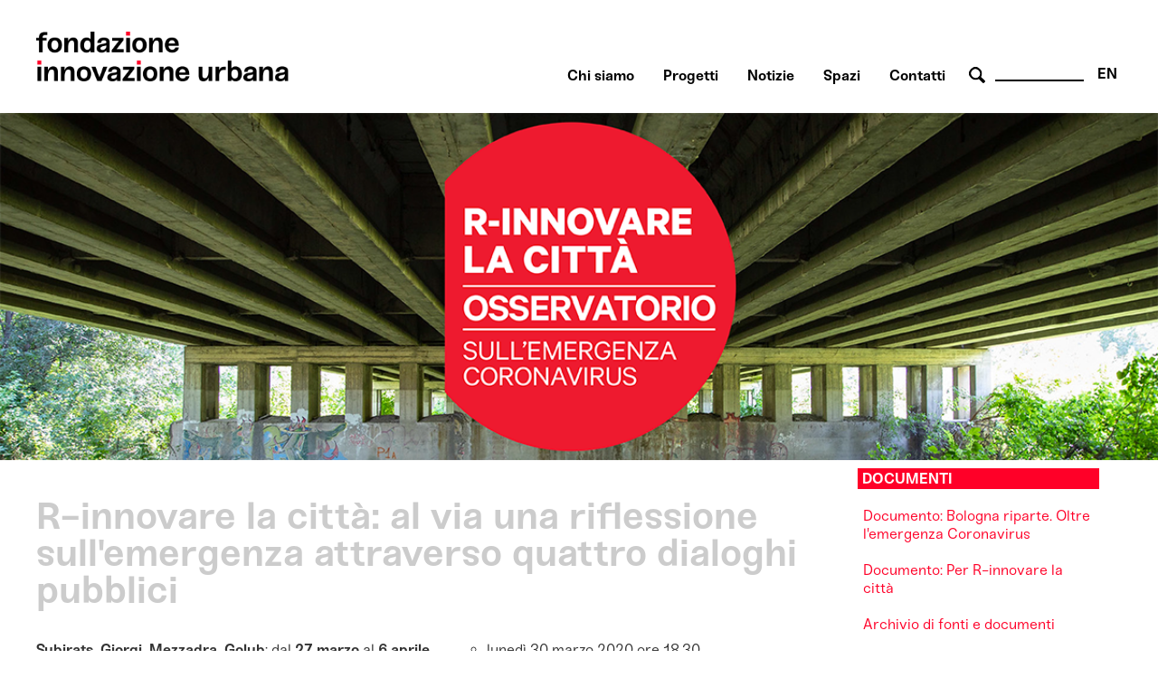

--- FILE ---
content_type: text/html; charset=utf-8
request_url: https://www.fondazioneinnovazioneurbana.it/45-uncategorised/2237-r-innovare-la-citta-al-via-una-riflessione-sull-emergenza-attraverso-quattro-dialoghi-pubblici
body_size: 38412
content:

    <html xmlns="http://www.w3.org/1999/xhtml" xml:lang="it-it" lang="it-it" dir="ltr">

    <head>

        <meta name="viewport" content="user-scalable=no, initial-scale=1, maximum-scale=1, minimum-scale=1, width=device-width, height=device-height, target-densitydpi=device-dpi" />

        <!-- The following JDOC Head tag loads all the header and meta information from your site config and content. -->
        <base href="https://www.fondazioneinnovazioneurbana.it/45-uncategorised/2237-r-innovare-la-citta-al-via-una-riflessione-sull-emergenza-attraverso-quattro-dialoghi-pubblici" />
	<meta http-equiv="content-type" content="text/html; charset=utf-8" />
	<meta name="keywords" content="bologna, innovazione, partecipazione, collaborazione, immaginazione  " />
	<meta name="author" content="Fabrizia" />
	<meta name="description" content="Fondazione per l'Innovazione Urbana è un centro di analisi, comunicazione, elaborazione e co-produzione sulle trasformazioni urbane per affrontare le sfide sociali, ambientali e tecnologiche. 

" />
	<meta name="generator" content="Joomla! - Open Source Content Management" />
	<title>R-innovare la città: al via una riflessione sull'emergenza attraverso quattro dialoghi pubblici</title>
	<link href="/favicon.ico" rel="shortcut icon" type="image/vnd.microsoft.icon" />
	<link href="https://www.fondazioneinnovazioneurbana.it/component/search/?Itemid=506&amp;catid=45&amp;id=2237&amp;format=opensearch" rel="search" title="Vai www.fondazioneinnovazioneurbana.it" type="application/opensearchdescription+xml" />
	<link href="/plugins/system/cookiesck/assets/front.css?ver=3.3.4" rel="stylesheet" type="text/css" />
	<link href="/modules/mod_bppopup/assets/module-e3545e.css?8ff0f761b9b7268b3b0017f0b4334f5f" rel="stylesheet" id="mod-bppopup" type="text/css" />
	<link href="/media/mod_languages/css/template.css?8ff0f761b9b7268b3b0017f0b4334f5f" rel="stylesheet" type="text/css" />
	<style type="text/css">

			#cookiesck {
				position:fixed;
				left:0;
				right: 0;
				bottom: 0;
				z-index: 1000000;
				min-height: 30px;
				color: #eeeeee;
				background: rgba(0,0,0,0.7);
				text-align: center;
				font-size: 14px;
				line-height: 14px;
				height: 60%;
			}
			#cookiesck_text {
				padding: 10px 0;
				display: inline-block;
			}
			#cookiesck_buttons {
				float: right;
			}
			.cookiesck_button,
			#cookiesck_accept,
			#cookiesck_decline,
			#cookiesck_settings,
			#cookiesck_readmore {
				float:left;
				padding:10px;
				margin: 5px;
				border-radius: 3px;
				text-decoration: none;
				cursor: pointer;
				transition: all 0.2s ease;
			}
			#cookiesck_readmore {
				float:right;
			}
			#cookiesck_accept {
				background: #1176a6;
				border: 2px solid #1176a6;
				color: #f5f5f5;
			}
			#cookiesck_accept:hover {
				background: transparent;
				border: 2px solid darkturquoise;
				color: darkturquoise;
			}
			#cookiesck_decline {
				background: #000;
				border: 2px solid #000;
				color: #f5f5f5;
			}
			#cookiesck_decline:hover {
				background: transparent;
				border: 2px solid #fff;
				color: #fff;
			}
			#cookiesck_settings {
				background: #fff;
				border: 2px solid #fff;
				color: #000;
			}
			#cookiesck_settings:hover {
				background: transparent;
				border: 2px solid #fff;
				color: #fff;
			}
			#cookiesck_options {
				display: none;
				width: 30px;
				height: 30px;
				border-radius: 15px;
				box-sizing: border-box;
				position: fixed;
				bottom: 0;
				left: 0;
				margin: 10px;
				border: 1px solid #ccc;
				cursor: pointer;
				background: #fff url(/plugins/system/cookiesck/assets/cookies-icon.svg) center center no-repeat;
				background-size: 80% auto;
				z-index: 1000000;
			}
			#cookiesck_options > .inner {
				display: none;
				width: max-content;
				margin-top: -40px;
				background: rgba(0,0,0,0.7);
				position: absolute;
				font-size: 14px;
				color: #fff;
				padding: 4px 7px;
				border-radius: 3px;
			}
			#cookiesck_options:hover > .inner {
				display: block;
			}
			#cookiesck > div {
				display: flex;
				justify-content: space-around;
				align-items: center;
				flex-direction: column;
			}
			
			
			.cookiesck-iframe-wrap-text {
				position: absolute;
				width: 100%;
				padding: 10px;
				color: #fff;
				top: 50%;
				transform: translate(0,-60%);
				text-align: center;
			}
			.cookiesck-iframe-wrap:hover .cookiesck-iframe-wrap-text {
				color: #333;
			}

		
 .cloaked_email span:before { content: attr(data-ep-abf1f); } .cloaked_email span:after { content: attr(data-ep-bbc8f); } 
div.mod_search96 input[type="search"]{ width:auto; }
	</style>
	<script src="/media/jui/js/jquery.min.js?8ff0f761b9b7268b3b0017f0b4334f5f" type="text/javascript"></script>
	<script src="/media/jui/js/jquery-noconflict.js?8ff0f761b9b7268b3b0017f0b4334f5f" type="text/javascript"></script>
	<script src="/media/jui/js/jquery-migrate.min.js?8ff0f761b9b7268b3b0017f0b4334f5f" type="text/javascript"></script>
	<script src="/media/system/js/caption.js?8ff0f761b9b7268b3b0017f0b4334f5f" type="text/javascript"></script>
	<script src="/plugins/system/cookiesck/assets/front.js?ver=3.3.4" type="text/javascript"></script>
	<script src="/modules/mod_bppopup/assets/module-e3545e.js?8ff0f761b9b7268b3b0017f0b4334f5f" id="mod-bppopup" type="text/javascript"></script>
	<!--[if lt IE 9]><script src="/media/system/js/html5fallback.js?8ff0f761b9b7268b3b0017f0b4334f5f" type="text/javascript"></script><![endif]-->
	<script type="text/javascript">
jQuery(window).on('load',  function() {
				new JCaption('img.caption');
			});
var COOKIESCK = {
	ALLOWED : ["cookiesck","cookiesckiframes","a882938d34d83e9adad7e51275274e63"]
	, VALUE : 'no'
	, UNIQUE_KEY : 'v3rt1vp2prnp1lvfr4f5sgcunp'
	, LOG : '0'
	, LIST : '{|QQ|Analytics|QQ|:{|QQ|name|QQ|:|QQ|Analytics|QQ|,|QQ|desc|QQ|:|QQ||QQ|,|QQ|platforms|QQ|:{|QQ|Google Analytics|QQ|:{|QQ|name|QQ|:|QQ|Google Analytics|QQ|,|QQ|desc|QQ|:|QQ||QQ|,|QQ|legal|QQ|:0,|QQ|cookies|QQ|:{|QQ|256c18e8-d881-11e9-8a34-2a2ae2dbcce4|QQ|:{|QQ|id|QQ|:|QQ|256c18e8-d881-11e9-8a34-2a2ae2dbcce4|QQ|,|QQ|key|QQ|:|QQ|_ga|QQ|,|QQ|desc|QQ|:|QQ|ID used to identify users|QQ|},|QQ|256c26f8-d881-11e9-8a34-2a2ae2dbcce4|QQ|:{|QQ|id|QQ|:|QQ|256c26f8-d881-11e9-8a34-2a2ae2dbcce4|QQ|,|QQ|key|QQ|:|QQ|__utma|QQ|,|QQ|desc|QQ|:|QQ|ID used to identify users and sessions|QQ|},|QQ|256c2afe-d881-11e9-8a34-2a2ae2dbcce4|QQ|:{|QQ|id|QQ|:|QQ|256c2afe-d881-11e9-8a34-2a2ae2dbcce4|QQ|,|QQ|key|QQ|:|QQ|__utmc|QQ|,|QQ|desc|QQ|:|QQ|Used only with old Urchin versions of Google Analytics and not with GA.js. Was used to distinguish between new sessions and visits at the end of a session.|QQ|},|QQ|256c2c3e-d881-11e9-8a34-2a2ae2dbcce4|QQ|:{|QQ|id|QQ|:|QQ|256c2c3e-d881-11e9-8a34-2a2ae2dbcce4|QQ|,|QQ|key|QQ|:|QQ|__utmz|QQ|,|QQ|desc|QQ|:|QQ|Contains information about the traffic source or campaign that directed user to the website. The cookie is set when the GA.js javascript is loaded and updated when data is sent to the Google Anaytics server|QQ|},|QQ|256c287e-d881-11e9-8a34-2a2ae2dbcce4|QQ|:{|QQ|id|QQ|:|QQ|256c287e-d881-11e9-8a34-2a2ae2dbcce4|QQ|,|QQ|key|QQ|:|QQ|__utmt|QQ|,|QQ|desc|QQ|:|QQ|Used to monitor number of Google Analytics server requests|QQ|},|QQ|d7496a0e-7f4b-4e20-b288-9d5e4852fa79|QQ|:{|QQ|id|QQ|:|QQ|d7496a0e-7f4b-4e20-b288-9d5e4852fa79|QQ|,|QQ|key|QQ|:|QQ|_ga_|QQ|,|QQ|desc|QQ|:|QQ|ID used to identify users|QQ|},|QQ|256c29c8-d881-11e9-8a34-2a2ae2dbcce4|QQ|:{|QQ|id|QQ|:|QQ|256c29c8-d881-11e9-8a34-2a2ae2dbcce4|QQ|,|QQ|key|QQ|:|QQ|__utmb|QQ|,|QQ|desc|QQ|:|QQ|Used to distinguish new sessions and visits. This cookie is set when the GA.js javascript library is loaded and there is no existing __utmb cookie. The cookie is updated every time data is sent to the Google Analytics server.|QQ|}}}}},|QQ|Unknown|QQ|:{|QQ|name|QQ|:|QQ|Unknown|QQ|,|QQ|desc|QQ|:|QQ||QQ|,|QQ|platforms|QQ|:{|QQ|Unknown|QQ|:{|QQ|name|QQ|:|QQ|Unknown|QQ|,|QQ|desc|QQ|:|QQ||QQ|,|QQ|legal|QQ|:0,|QQ|cookies|QQ|:{|QQ||QQ|:{|QQ|id|QQ|:|QQ||QQ|,|QQ|key|QQ|:|QQ|_ga_4NDLQNL2GW|QQ|,|QQ|desc|QQ|:|QQ||QQ|}}}}}}'
	, LIFETIME : '365'
	, DEBUG : '0'
	, TEXT : {
		INFO : 'By visiting our website you agree that we are using cookies to ensure you to get the best experience.'
		, ACCEPT_ALL : 'Accept all'
		, ACCEPT_ALL : 'Accept all'
		, DECLINE_ALL : 'Decline all'
		, SETTINGS : 'Customize'
		, OPTIONS : 'Cookies options'
		, CONFIRM_IFRAMES : 'Please confirm that you want to enable the iframes'
	}
};

if( document.readyState !== "loading" ) {
new Cookiesck({lifetime: "365", layout: "layout1", reload: "1"}); 
} else {
	document.addEventListener("DOMContentLoaded", function () {
		new Cookiesck({lifetime: "365", layout: "layout1", reload: "1"}); 
	});
}
 window.RegularLabs=window.RegularLabs||{};window.RegularLabs.EmailProtector=window.RegularLabs.EmailProtector||{unCloak:function(e,g){document.querySelectorAll("."+e).forEach(function(a){var f="",c="";a.className=a.className.replace(" "+e,"");a.querySelectorAll("span").forEach(function(d){for(name in d.dataset)0===name.indexOf("epA")&&(f+=d.dataset[name]),0===name.indexOf("epB")&&(c=d.dataset[name]+c)});if(c){var b=a.nextElementSibling;b&&"script"===b.tagName.toLowerCase()&&b.parentNode.removeChild(b);b=f+c;g?(a.parentNode.href="mailto:"+b,a.parentNode.removeChild(a)):a.innerHTML=b}})}}; 
jQuery(function($){
        $.magnificPopup.open({"items":{"type":"image","src":"\/images\/FondazioneIU_PopUp_Sitoweb_02.jpg"},"image":{"markup":"\r\n            <div class=\"mfp-figure\">\r\n                <div class=\"mfp-close\"><\/div>\r\n                <a class=\"mfp-img-wrapper\" href=\"https:\/\/fondazioneiu.it\/\"><span class=\"mfp-img\"><\/span><\/a>\r\n                <div class=\"mfp-bottom-bar\">\r\n                    <div class=\"mfp-title\"><\/div>\r\n                    <div class=\"mfp-counter\"><\/div>\r\n                <\/div>\r\n            <\/div>"}});
    });
	</script>

          
        <!-- Google tag (gtag.js) susy -->
		<script async src="https://www.googletagmanager.com/gtag/js?id=G-4NDLQNL2GW"></script>
		<script>
		  window.dataLayer = window.dataLayer || [];
		  function gtag(){dataLayer.push(arguments);}
		  gtag('js', new Date());

		  gtag('config', 'G-4NDLQNL2GW');
		</script>  

        <link rel="shortcut icon" type="image/x-icon" href="/favicon.ico" />



        <link rel="stylesheet" href="/templates/system/css/system.css" type="text/css" />
        <link rel="stylesheet" href="/templates/system/css/general.css" type="text/css" />

        <!-- The following line loads the template CSS file located in the template folder. -->
        <link rel="stylesheet" href="/templates/fiu-2020/css/template.css" type="text/css" />
      
      
        <!--[if lt IE 9]>
<script>
  alert("Attenzione! Stai utilizzando una versione non aggiornata di Internet Explorer che non interpreta correttamente HTML5. Si consiglia di utilizzare una versione aggiornata o cambiare browser. - Attention! You are running ad old version of Internet Explorer, which doesn't show you correctly HTML5. Please use a moder browser.");
</script>
<p>Il sito non può essere visualizzato interamente - This site will not be fully displayed <a href="https://www.mozilla.org/it/firefox/new/">Risolvi il problema - resolve the problem</a></p>
<![endif]-->

        <!--meta property="og:title" content="URBAN CENTER BOLOGNA" />
  <meta property="og:description" content="PROGETTAZIONE URBANA A BOLOGNA" />
 <meta property="og:image" content="http://www.urbancenterbologna.it/images/logourban200.jpg" /-->



    

<meta name="google-site-verification" content="" />

<script type="text/javascript">
 var _gaq = _gaq || [];
 _gaq.push(['_setAccount', 'UA-3078329-13']);
_gaq.push(['_trackPageview']);

 (function() {
  var ga = document.createElement('script'); ga.type = 'text/javascript'; ga.async = true;
  ga.src = ('https:' == document.location.protocol ? 'https://ssl' : 'http://www') + '.google-analytics.com/ga.js';
  var s = document.getElementsByTagName('script')[0]; s.parentNode.insertBefore(ga, s);
 })();
</script>
<!-- Asynchonous Google Analytics Plugin by PB Web Development -->

</head>

    <body id="page_bg">

        <a name="up" id="up"></a>

        <div class="center">
            <!--header-->
                        <div id="header" class="customwidth">
                

<div class="custom"  >
	<p><a href="/fondazione-innovazione-urbana-home" class="titolosito"><img src="/templates/fiu-2020/images/FIU_Logo_header.png" alt="fondazione innovazione urbana - logo website" width="290" /></a></p></div>
<div class="mod-languages aright english">

	<ul class="lang-inline" dir="ltr">
									<li>
			<a href="/en/">
							EN						</a>
			</li>
				</ul>

</div>
<div class="search aright cerca mod_search96">
	<form action="/" method="post" class="form-inline" role="search">
		 <button class="button btn btn-primary" onclick="this.form.searchword.focus();"> cerca</button><label for="mod-search-searchword96" class="element-invisible">Cerca...</label> <input name="searchword" id="mod-search-searchword96" maxlength="200"  class="inputbox search-query input-medium" type="search" size="10" placeholder=" " />		<input type="hidden" name="task" value="search" />
		<input type="hidden" name="option" value="com_search" />
		<input type="hidden" name="Itemid" value="506" />
	</form>
</div>
<ul class="nav menuaa noprimofiglio ubc hide nosecondofiglio mod-list">
<li class="item-836"><a href="/chisiamo" >Chi siamo</a></li><li class="item-1091"><a href="/progetti" >Progetti</a></li><li class="item-1042"><a href="/notizie" >Notizie</a></li><li class="item-838"><a href="/spazi" >Spazi</a></li><li class="item-837"><a href="/contatti-orari" >Contatti</a></li></ul>

            </div>
                        <!--fine header-->

            <div class="clr"></div>
            <div id="wrapper">
                <div id="wrapper_r">

                    <div id="whitebox">




                        <div id="whitebox_m">
                            <div id="area">
                                                 <!--topvideo-->
  									                  									    <!--fine topvideo-->
  <!--inizio leftcolumn-->
                                                                <div id="leftcolumn">

                                    		<div class="moduletableimgbanner">
						

<div class="customimgbanner"  >
	<p><img src="/images/Osservatorio_Emergenza/Rinnovare_la_città__OSSERVATORIO_BANNER_SITO_FIU.png" alt="OSSERVATORIO BANNER FIU" /></p></div>
		</div>
	
                                </div>
                                                                <!--fine leftcolumn -->       
                                                                <div id="maincolumn">


                                                                            <div class="nopad">
                                            <div class="interno">

                                                  
                                              <!--topnotizie-->
  									                  									    <!--fine topnotizie-->


                                                <div id="system-message-container">
	</div>

                                                <div class="item-page" itemscope itemtype="https://schema.org/Article">
	<meta itemprop="inLanguage" content="it-IT" />
	
		
			<div class="page-header">
		<h2 itemprop="headline">
			R-innovare la città: al via una riflessione sull'emergenza attraverso quattro dialoghi pubblici		</h2>
							</div>
					
		
	
	
		<dl class="fields-container">
	<dd class="field-entry data-evento ">	<span class="field-label ">data evento: </span>
<span class="field-value ">27-03-2020</span>
</dd></dl>
								<div itemprop="articleBody">
		<p><strong>Subirats, Giorgi, Mezzadra, Golub</strong>: dal <strong>27 marzo</strong> al <strong>6 aprile</strong> <strong>2020</strong> in diretta streaming sulla nostra pagina Facebook&nbsp;<strong>quattro dialoghi pubblici</strong> con studiosi ed esperti di politiche urbane di fama internazionale, per riflettere insieme sull'<strong>emergenza</strong> in corso.&nbsp;</p>
 
<p>L’emergenza sanitaria provocata dalla diffusione del Coronavirus ha ormai assunto una dimensione chiaramente globale. È tuttavia nei <strong>contesti urbani</strong> che i suoi effetti economici, sociali, politici e, naturalmente, medico-sanitari si manifestano nelle forme più drammatiche. <strong>Le città devono dunque fare i conti con un nuovo scenario.&nbsp;</strong></p>
<p>Quali cambiamenti si renderanno necessari in tema di mobilità, condizione abitativa, spazio pubblico, produzione e welfare culturale, economia?&nbsp; Quali saranno le conseguenze per le fasce più deboli e precarie della popolazione?&nbsp;</p>
<p>Pensiamo dunque di favorire la costituzione di un <strong>“osservatorio” sull’emergenza</strong>, attivando uno spazio stabile di riflessione sugli effetti e le prospettive post-emergenza, convinti che questa emergenza possa e debba anche aprire spazi di azione inediti.&nbsp;</p>
<p>Questa prima fase prenderà avvio con l’organizzazione di <strong>dialoghi pubblici</strong>&nbsp;con studiosi, esperti, policy-maker, city-maker in diretta streaming. <br /><br />I primi appuntamenti:&nbsp;</p>
<ul style="list-style-type: circle;">
<li>venerdì 27 marzo 2020 ore 18.30<br /><strong>Joan Subirats</strong>&nbsp;- Assessore al Comune di Barcellona e docente di Scienza Politica dell’Università Autonoma di Barcellona<br /><br /></li>
<li>lunedì 30 marzo 2020 ore 18.30<br /><strong>Chiara Giorgi</strong>&nbsp;- Docente di storia delle istituzioni politiche all'Università La Sapienza di Roma<br /><br /></li>
<li>venerdì 3 aprile 2020 ore 18.30<br /><strong>Sandro Mezzadra</strong>&nbsp;- Docente di Filosofia Politica e Studi coloniali e postcoloniali all’Università di Bologna<br /><br /></li>
<li>lunedì 6 aprile 2020 ore 18 .30<br /><strong>Philip Golub</strong>&nbsp;- Docente di Relazioni internazionali all’Università Americana di Parigi</li>
</ul>
<p><a href="/images/Osservatorio_Emergenza/OSSERVATORIO_EMERGENZA_programma.pdf" target="_blank">&gt; Scarica il programma</a></p>
<p>Gli eventi saranno in diretta streaming sulla <a href="https://www.facebook.com/FondazioneInnovazioneUrbana" target="_blank" rel="noopener">nostra pagina Facebook</a>.</p>
<p>Inoltre, in questa prima fase stiamo avviando la costruzione di un <a href="/45-uncategorised/2238-ri-innovare-la-citta-un-archivio-in-aggiornamento-per-comprendere-l-emergenza" target="_blank">archivio digitale di fonti e documenti </a>utili a costruire un quadro di analisi complessivo. L'archivio intende alimentare un<strong> dibattito critico e ragionato sulle sfide e le possibili conseguenze di questa emergenza</strong> ed è parte di uno sforzo di analisi, ricerca e proposta più ampio, che guarda al futuro della città di Bologna in un contesto globale. <br />L’archivio è attualmente in costruzione e in costante aggiornamento e verrà a breve riorganizzato attraverso l’uso di parole chiave per facilitare la lettura e la fruizione delle fonti proposte.&nbsp;<br /><a href="https://docs.google.com/document/d/10bI8aJX_inBkfaeyMUsTcgyMPq_NPEYb/edit#heading=h.7s5mfc40s314" target="_blank" rel="noopener">Vai alla versione provvisoria dell'archivio di fonti e documenti<br /></a><br />Per maggiori informazioni: <!-- Questo indirizzo e-mail è protetto dagli spam bot. --><a href="javascript:/* Questo indirizzo e-mail &egrave; protetto dagli spam bot.*/"><span class="cloaked_email ep_45bf748f"><span data-ep-abf1f="in&#102;&#111;&#64;&#102;" data-ep-bbc8f="&#110;a&#46;it"><span data-ep-abf1f="&#111;&#110;&#100;&#97;z&#105;" data-ep-bbc8f="n&#101;ur&#98;&#97;"><span data-ep-abf1f="&#111;n&#101;&#105;n&#110;" data-ep-bbc8f="ov&#97;&#122;i&#111;"></span></span></span></span><script>RegularLabs.EmailProtector.unCloak("ep_45bf748f");</script><span class="cloaked_email ep_fe1e9315" style="display:none;"><span data-ep-bbc8f="na&#46;&#105;t" data-ep-abf1f="i&#110;&#102;o&#64;&#102;"><span data-ep-abf1f="&#111;n&#100;&#97;&#122;&#105;" data-ep-bbc8f="n&#101;ur&#98;a"><span data-ep-bbc8f="o&#118;&#97;&#122;&#105;&#111;" data-ep-abf1f="on&#101;&#105;&#110;n"></span></span></span></span></a><script>RegularLabs.EmailProtector.unCloak("ep_fe1e9315", true);</script>&nbsp;</p>	</div>

											<dl class="article-info muted">

		
			<dt class="article-info-term">
							</dt>

			
			
			
			
										<dd class="published">
				<span class="icon-calendar" aria-hidden="true"></span>
				<time datetime="2020-03-23T14:12:07+00:00" itemprop="datePublished">
					Pubblicato: 23 Marzo 2020				</time>
			</dd>			
		
					
			
						</dl>
					
							</div>

                                                <!-- sotto alle notizie -->

                                                
                                                <!-- FINE sotto alle notizie -->

<!-- inizio rightcolumn -->
                                                                                                <div id="rightcolumn">
                                                    		<div class="moduletable documenti">
						

<div class="custom documenti"  >
	<p><br /><a href="/images/2020_10_14_Bolognariparte/BOLOGNA_RIPARTE_Oltre_lemergenza_Coronavirus.pdf" target="_blank">Documento: Bologna riparte. Oltre l'emergenza Coronavirus<br /></a><br /><a href="/images/Osservatorio_Emergenza/2020_05_29_Per_R-innovare_la_citta.pdf" target="_blank">Documento: Per R-innovare la città</a><br /><a href="/rinnovarelacitta-archivio?types[0]=1"><br />Archivio di fonti e documenti<br /></a><a href="https://docs.google.com/document/d/10bI8aJX_inBkfaeyMUsTcgyMPq_NPEYb/edit#heading=h.7s5mfc40s314" target="_blank" rel="noopener"><br /></a><a href="/images/Osservatorio_Emergenza/2021_OSSERVATORIO_DIALOGHI_PUBBLICI.pdf" target="_blank">Dialoghi pubblici: trascrizione integrale</a><br /><br /><a href="/45-uncategorised/2247-r-innovare-la-citta-il-programma-dei-dialoghi-pubblici-in-diretta-streaming">Dialoghi pubblici: il programma completo<br /></a><a href="/images/Osservatorio_Emergenza/reinventing_the_city.pdf" target="_blank"><br />Re-inventing the city project: english version&nbsp;</a></p></div>
		</div>
			<div class="moduletable approfondimenti">
							<h3 class="aggiornamenti">Aggiornamenti Rinnovare la città Osservatorio</h3>
						<ul class="category-module approfondimenti mod-list">
						<li>
									<a class="mod-articles-category-title " href="/bologna/link-adatti-ad-essere-invocati-dalla-app-aria/vota-san-vitale/45-uncategorised/2642-imprese-territorio-e-sostenibilita-oltre-l-emergenza-sanitaria-le-prospettive-delle-realta-socie-di-impronta-etica">Imprese, territorio e sostenibilità oltre l'emergenza sanitaria: le prospettive delle realtà socie di Impronta Etica</a>
				
				
				
				
				
				
				
							</li>
					<li>
									<a class="mod-articles-category-title " href="/bologna/link-adatti-ad-essere-invocati-dalla-app-aria/vota-san-vitale/45-uncategorised/2633-impatto-del-covid-19-sul-terzo-settore-bolognese-al-via-un-indagine-su-tutto-il-territorio-metropolitano">Impatto del COVID-19 sul Terzo Settore bolognese:  al via un’indagine su tutto il territorio metropolitano</a>
				
				
				
				
				
				
				
							</li>
					<li>
									<a class="mod-articles-category-title " href="/bologna/link-adatti-ad-essere-invocati-dalla-app-aria/vota-san-vitale/45-uncategorised/2597-r-innovare-la-citta-online-la-pubblicazione-dei-dialoghi-pubblici-dell-osservatorio-sull-emergenza-coronavirus">R-innovare la città: online la pubblicazione dei Dialoghi pubblici dell’Osservatorio sull’emergenza Coronavirus</a>
				
				
				
				
				
				
				
							</li>
					<li>
									<a class="mod-articles-category-title " href="/bologna/link-adatti-ad-essere-invocati-dalla-app-aria/vota-san-vitale/45-uncategorised/2570-online-la-terza-indagine-mutualismo-al-tempo-del-covid-19">Online la terza indagine "Mutualismo al tempo del Covid-19"</a>
				
				
				
				
				
				
				
							</li>
					<li>
									<a class="mod-articles-category-title " href="/bologna/link-adatti-ad-essere-invocati-dalla-app-aria/vota-san-vitale/45-uncategorised/2498-scienza-ricerca-e-conoscenza-per-immaginare-la-citta-del-futuro">Scienza, ricerca e conoscenza per immaginare la città del futuro</a>
				
				
				
				
				
				
				
							</li>
					<li>
									<a class="mod-articles-category-title " href="/bologna/link-adatti-ad-essere-invocati-dalla-app-aria/vota-san-vitale/45-uncategorised/2453-mutualismo-al-tempo-del-covid-19-un-indagine-sulle-comunita-e-reti-civiche-bolognesi-e-nazionali">Mutualismo al tempo del COVID-19: un’indagine sulle comunità e reti civiche bolognesi e nazionali</a>
				
				
				
				
				
				
				
							</li>
					<li>
									<a class="mod-articles-category-title " href="/bologna/link-adatti-ad-essere-invocati-dalla-app-aria/vota-san-vitale/45-uncategorised/2333-il-nuovo-paesaggio-del-lavoro-un-dialogo-con-carlo-ratti-su-innovazione-spazio-urbano-e-tecnologia">Il nuovo paesaggio del lavoro. Un dialogo con Carlo Ratti su innovazione, spazio urbano e tecnologia</a>
				
				
				
				
				
				
				
							</li>
					<li>
									<a class="mod-articles-category-title " href="/bologna/link-adatti-ad-essere-invocati-dalla-app-aria/vota-san-vitale/45-uncategorised/2321-rinnovare-la-citta-indagine">Rinnovare la città: indagine</a>
				
				
				
				
				
				
				
							</li>
					<li>
									<a class="mod-articles-category-title active" href="/bologna/link-adatti-ad-essere-invocati-dalla-app-aria/vota-san-vitale/45-uncategorised/2312-riflessioni-sulla-citta-post-pandemica-un-dialogo-su-policentrismo-e-prossimita-con-maurizio-carta">Riflessioni sulla città post pandemica. Un dialogo su policentrismo e prossimità con Maurizio Carta</a>
				
				
				
				
				
				
				
							</li>
					<li>
									<a class="mod-articles-category-title " href="/bologna/link-adatti-ad-essere-invocati-dalla-app-aria/vota-san-vitale/45-uncategorised/2301-online-la-nuova-versione-dell-archivio-di-r-innovare-la-citta">Online la nuova versione dell’archivio di R-innovare la città</a>
				
				
				
				
				
				
				
							</li>
					<li>
									<a class="mod-articles-category-title " href="/bologna/link-adatti-ad-essere-invocati-dalla-app-aria/vota-san-vitale/45-uncategorised/2296-pandemia-e-crisi-ambientale-un-dialogo-con-david-quammen">Pandemia e crisi ambientale. Un dialogo con David Quammen</a>
				
				
				
				
				
				
				
							</li>
					<li>
									<a class="mod-articles-category-title " href="/bologna/link-adatti-ad-essere-invocati-dalla-app-aria/vota-san-vitale/45-uncategorised/2270-per-un-diritto-universale-al-respiro-un-dialogo-sul-futuro-della-vita-con-achille-mbembe">Per un diritto universale al respiro. Un dialogo sul futuro della vita con Achille Mbembe</a>
				
				
				
				
				
				
				
							</li>
					<li>
									<a class="mod-articles-category-title " href="/bologna/link-adatti-ad-essere-invocati-dalla-app-aria/vota-san-vitale/45-uncategorised/2261-l-arte-al-tempo-della-pandemia-un-dialogo-su-morte-sofferenza-e-attivismo-con-milo-rau">L’arte al tempo della pandemia. Un dialogo su morte, sofferenza e attivismo con Milo Rau </a>
				
				
				
				
				
				
				
							</li>
					<li>
									<a class="mod-articles-category-title " href="/bologna/link-adatti-ad-essere-invocati-dalla-app-aria/vota-san-vitale/45-uncategorised/2256-per-una-ripartenza-giusta-un-dialogo-con-fabrizio-barca">Per una ripartenza giusta. Un dialogo con Fabrizio Barca</a>
				
				
				
				
				
				
				
							</li>
					<li>
									<a class="mod-articles-category-title " href="/bologna/link-adatti-ad-essere-invocati-dalla-app-aria/vota-san-vitale/45-uncategorised/2254-a-dialogo-con-wang-hui-la-cina-dopo-il-covid-19">A dialogo con Wang Hui. La cina dopo il Covid-19</a>
				
				
				
				
				
				
				
							</li>
					<li>
									<a class="mod-articles-category-title " href="/bologna/link-adatti-ad-essere-invocati-dalla-app-aria/vota-san-vitale/45-uncategorised/2251-una-conversazione-con-judith-butler-verso-una-teoria-critica-della-pandemia">Una conversazione con Judith Butler. Verso una teoria critica della pandemia</a>
				
				
				
				
				
				
				
							</li>
					<li>
									<a class="mod-articles-category-title " href="/bologna/link-adatti-ad-essere-invocati-dalla-app-aria/vota-san-vitale/45-uncategorised/2247-r-innovare-la-citta-il-programma-dei-dialoghi-pubblici-in-diretta-streaming">R-innovare la città, il programma dei dialoghi pubblici in diretta streaming</a>
				
				
				
				
				
				
				
							</li>
					<li>
									<a class="mod-articles-category-title " href="/bologna/link-adatti-ad-essere-invocati-dalla-app-aria/vota-san-vitale/45-uncategorised/2246-r-innovare-la-citta-proseguono-i-dialoghi-pubblici-con-gli-esperti-in-diretta-streaming">R-innovare la città, proseguono i dialoghi pubblici con gli esperti in diretta streaming</a>
				
				
				
				
				
				
				
							</li>
					<li>
									<a class="mod-articles-category-title " href="/bologna/link-adatti-ad-essere-invocati-dalla-app-aria/vota-san-vitale/45-uncategorised/2238-ri-innovare-la-citta-un-archivio-in-aggiornamento-per-comprendere-l-emergenza">Ri-innovare la città. Un archivio in aggiornamento per comprendere l’emergenza </a>
				
				
				
				
				
				
				
							</li>
					<li>
									<a class="mod-articles-category-title " href="/bologna/link-adatti-ad-essere-invocati-dalla-app-aria/vota-san-vitale/45-uncategorised/2237-r-innovare-la-citta-al-via-una-riflessione-sull-emergenza-attraverso-quattro-dialoghi-pubblici">R-innovare la città: al via una riflessione sull'emergenza attraverso quattro dialoghi pubblici</a>
				
				
				
				
				
				
				
							</li>
			</ul>
		</div>
	
                                                </div>
                                                
                                                <!-- fine rightcolumn -->

                                            </div>
                                            <!-- interno -->
                                        </div>
                                        <!-- nopad -->
                                    </div>
                                    <!-- maincolumn_full oppure maincolumn -->                                                                                              
                                </div>
                                <!-- area -->
                            </div>
                            <!-- whitebox_m -->
                        </div>
                        <!-- whitebox -->

                        <!-- secondo carousel -->
                                                
                                                <div class="clr"></div>
                        <!-- fine secondo carousel -->

                        <!-- sotto secondo carousel: macroaree -->
                        <div class="customwidth">
                                                    </div>
                        <!-- fine sotto secondo carousel -->



                        <div id="tabarea">
                            <table cellpadding="0" cellspacing="0" class="pill">
                                <tr>
                                    <td>
                                        <div id="cpathway">
                                            
                                        </div>
                                        <!--div class="cpathway"-->
                                    </td>
                                    <td class="pill_l"></td>
                                    <td class="pill_m">
                                        <div id="pillmenu">
                                            
                                        </div>
                                        <!-- pillmenu -->
                                    </td>
                                </tr>
                            </table>
                        </div>
                        <!-- tabarea -->



                        <div id="footer">
                            <div class="customwidth">
                                

<div class="custom "  >
	<table id="footertable">
<tbody>
<tr>
<td>
<p>Sede legale:<br /> VIA G. PETRONI 9, 40126 Bologna<br />Unità locali: <br />PIAZZA MAGGIORE 6, 40124 Bologna<br />VIA SAN MAMOLO 105, 40136 Bologna</p>
<p>051 2194455&nbsp;<br /><!-- Questo indirizzo e-mail è protetto dagli spam bot. --><span class="cloaked_email ep_de92e3b6"><span data-ep-abf1f="&#73;&#78;&#70;&#79;" data-ep-bbc8f=""><span data-ep-abf1f="&#64;FO&#78;" data-ep-bbc8f="U&#46;&#73;T"><span data-ep-abf1f="&#68;AZ&#73;" data-ep-bbc8f="&#79;&#78;E&#73;"></span></span></span></span><script>RegularLabs.EmailProtector.unCloak("ep_de92e3b6");</script></p>
<p>C.F. 01057150375<br />P.IVA 04167491200</p>
</td>
<td>
<p><a href="/42-urbancenter/1771-fondazione-trasparente">FONDAZIONE TRASPARENTE (fino al 31.12.2023)</a></p>
<p><a href="/45-uncategorised/3233-fondazione-trasparente-2024">FONDAZIONE TRASPARENTE (dal 01.01.2024)</a></p>
<p><a href="/45-uncategorised/897-crediti">NOTE LEGALI, CREDITI, PRIVACY</a></p>
<p><a href="/42-urbancenter/1075-utilizzo-cookie">COOKIES POLICY</a></p>
</td>
<td>
<p><a target="_blank" href="https://www.flickr.com/people/170557963@N02/" rel="noopener"><img src="/templates/fiu-2018/images/FLICR_X_SITO.png" alt="flickr" title="flickr link UC" class="miniv" /></a><a target="_blank" href="https://www.youtube.com/user/urbancenterbologna" rel="noopener"><img src="/templates/fiu-2018/images/FIU_icone_social_youtube.png" alt="youtube" title="youtube link UC" class="miniv" /></a><a target="_blank" href="https://www.facebook.com/FondazioneIURusconiGhigi/" rel="noopener"><img src="/templates/fiu-2018/images/FIU_icone_social_facebook.png" class="miniv" alt="facebook FIU bo" title="facebook link" /></a><a target="_blank" href="https://twitter.com/FondazioneIU" rel="noopener"><img src="/templates/fiu-2018/images/FIU_icone_social_twitter.png" class="miniv" alt="twitter FIU bo" title="twitter link" /></a><a target="_blank" href="https://www.instagram.com/fondazione_iu/" rel="noopener noreferrer"><img src="/templates/fiu-2018/images/FIU_icone_social_instagram.png" class="miniv" alt="Instagram FIU bo" title="Instagram link" /></a></p>
<a href="/component/acymailing/?ctrl=sub&amp;task=display&amp;autofocus=1&amp;formid=427"> <img src="/templates/fiu-2018/images/FIU_icona_newsletter.png" alt="newsletter" class="lettera" /></a>
<p class="lettera"><a href="/component/acymailing/?ctrl=sub&amp;task=display&amp;autofocus=1&amp;formid=427"><strong>I</strong><strong>SCRIVITI ALLA </strong><br /><strong>NEWSLETTER</strong></a></p>
<p>&nbsp;</p>
</td>
</tr>
<tr>
<td>
<p>&nbsp;</p>
<p>&nbsp;</p>
<p>Fondatori</p>
<img class="loghifooter" src="/images/2018_06_20_Fondazione/logo_comune-di-bologna2022_2.png" alt="Comune di Bologna" width="164" height="83" /><img class="loghifooter" src="/images/2018_06_20_Fondazione/loghi_2.png" alt="Università di Bologna" /></td>
<td>
<p>&nbsp;</p>
<p>&nbsp;</p>
<p>Membri sostenitori</p>
<img class="loghifooter" src="/images/2018_06_20_Fondazione/loghi_3.png" alt="Bologna Fiere" /> <img class="loghifooter" src="/images/2018_06_20_Fondazione/loghi_4.png" alt="Tper" /> <img class="loghifooter" src="/images/2018_06_20_Fondazione/loghi_6.png" alt="Acer" /> <img class="loghifooter" src="/images/2018_06_20_Fondazione/loghix_5.png" alt="CAAB" /></td>
<td>
<p>&nbsp;</p>
<p>&nbsp;</p>
<p>Membri ordinari</p>
<img class="loghifooter" src="/images/2018_06_20_Fondazione/loghi_7.png" alt="Città Metropolitana di Bologna" /> <img class="loghifooter" src="/images/2018_06_20_Fondazione/loghi_8.png" alt="Ordine degli ingegneri di Bologna" /></td>
</tr>
</tbody>
</table></div>


                                <p id="validation">
                                    Valid <a href="http://validator.w3.org/check/referer">XHTML</a> and <a href="http://jigsaw.w3.org/css-validator/check/referer">CSS</a>.
                                </p>
                            </div>
                        </div>
                        <!-- footer -->
                    </div>
                    <!-- wrapper_r -->

                </div>
                <!-- wrapper -->

            </div>
            <!-- center -->
        </div>

        <script src="https://cdnjs.cloudflare.com/ajax/libs/jQuery.dotdotdot/4.0.11/dotdotdot.js" type="text/javascript"></script>
            <script src="/templates/fiu-2020/js/custom.js"  type="text/javascript"></script>
    <div id="cookiesck_interface"><div class="cookiesck-main"><div class="cookiesck-main-close">Save</div><div class="cookiesck-main-title">Cookies user preferences</div><div class="cookiesck-main-desc">We use cookies to ensure you to get the best experience on our website. If you decline the use of cookies, this website may not function as expected.</div><div class="cookiesck-main-buttons"><div class="cookiesck-accept cookiesck_button">Accept all</div><div class="cookiesck-decline cookiesck_button">Decline all</div></div><div class="cookiesck-category" data-category="analytics"><div class="cookiesck-category-name">Analytics</div><div class="cookiesck-category-desc">Tools used to analyze the data to measure the effectiveness of a website and to understand how it works.</div><div class="cookiesck-platform" data-platform="Google Analytics"><div class="cookiesck-platform-name">Google Analytics</div><div class="cookiesck-platform-desc"></div><div class="cookiesck-accept cookiesck_button">Accept</div><div class="cookiesck-decline cookiesck_button">Decline</div></div></div><div class="cookiesck-category" data-category="unknown"><div class="cookiesck-category-name">Unknown</div><div class="cookiesck-category-desc"></div><div class="cookiesck-platform" data-platform="Unknown"><div class="cookiesck-platform-name">Unknown</div><div class="cookiesck-platform-desc"></div><div class="cookiesck-accept cookiesck_button">Accept</div><div class="cookiesck-decline cookiesck_button">Decline</div></div></div></div></div></body>

    </html>
